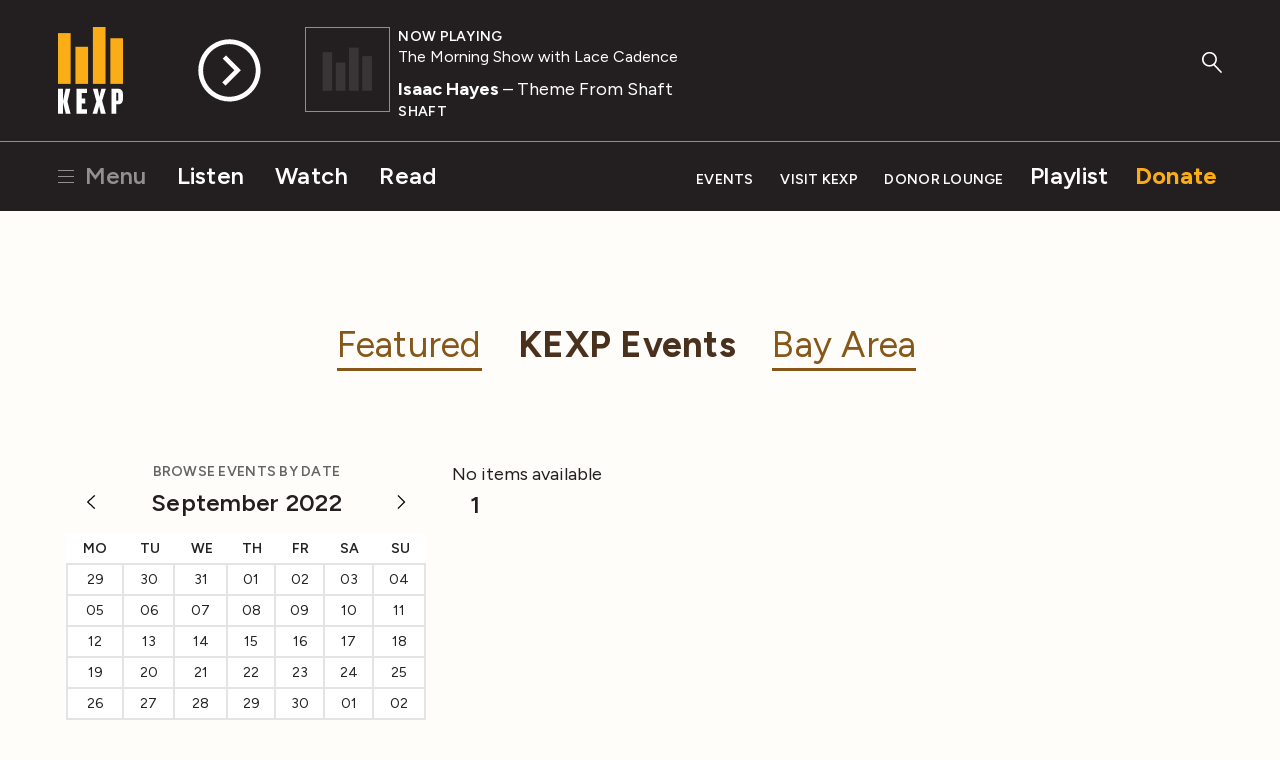

--- FILE ---
content_type: text/html; charset=utf-8
request_url: https://www.google.com/recaptcha/api2/aframe
body_size: -102
content:
<!DOCTYPE HTML><html><head><meta http-equiv="content-type" content="text/html; charset=UTF-8"></head><body><script nonce="Qi8EobFJJ1bS2Mh9h2XyVw">/** Anti-fraud and anti-abuse applications only. See google.com/recaptcha */ try{var clients={'sodar':'https://pagead2.googlesyndication.com/pagead/sodar?'};window.addEventListener("message",function(a){try{if(a.source===window.parent){var b=JSON.parse(a.data);var c=clients[b['id']];if(c){var d=document.createElement('img');d.src=c+b['params']+'&rc='+(localStorage.getItem("rc::a")?sessionStorage.getItem("rc::b"):"");window.document.body.appendChild(d);sessionStorage.setItem("rc::e",parseInt(sessionStorage.getItem("rc::e")||0)+1);localStorage.setItem("rc::h",'1770049615691');}}}catch(b){}});window.parent.postMessage("_grecaptcha_ready", "*");}catch(b){}</script></body></html>

--- FILE ---
content_type: image/svg+xml
request_url: https://kexp.org/static/assets/img/icons/search.svg
body_size: 234
content:
<?xml version="1.0" encoding="UTF-8" standalone="no"?>
<svg width="49px" height="53px" viewBox="0 0 49 53" version="1.1" xmlns="http://www.w3.org/2000/svg" xmlns:xlink="http://www.w3.org/1999/xlink">
  <g id="Page-1" stroke="none" stroke-width="1" fill="none" fill-rule="evenodd">
    <g id="search" fill="#796d51">
      <path d="M45.2686882,51.4739952 L27.9,32.9 C27.1,32.1 27.1,30.8 27.9,30.1 C28.7,29.3 30,29.3 30.7,30.1 L48.0686882,48.6739952 C48.8686882,49.4739952 48.8686882,50.7739952 48.0686882,51.4739952 C47.6686882,51.8739952 47.1686882,52.0739952 46.6686882,52.0739952 C46.1686882,52.0739952 45.6686882,51.8739952 45.2686882,51.4739952 Z" id="Shape"></path>
      <path d="M18.3,36.7 C8.2,36.7 0,28.6 0,18.6 C0,8.6 8.2,0.5 18.3,0.5 C28.4,0.5 36.6,8.6 36.6,18.6 C36.6,28.6 28.4,36.7 18.3,36.7 L18.3,36.7 Z M18.3,4.5 C10.4,4.5 4,10.8 4,18.6 C4,26.4 10.4,32.7 18.3,32.7 C26.2,32.7 32.6,26.4 32.6,18.6 C32.6,10.8 26.2,4.5 18.3,4.5 L18.3,4.5 Z" id="Shape"></path>
    </g>
  </g>
</svg>